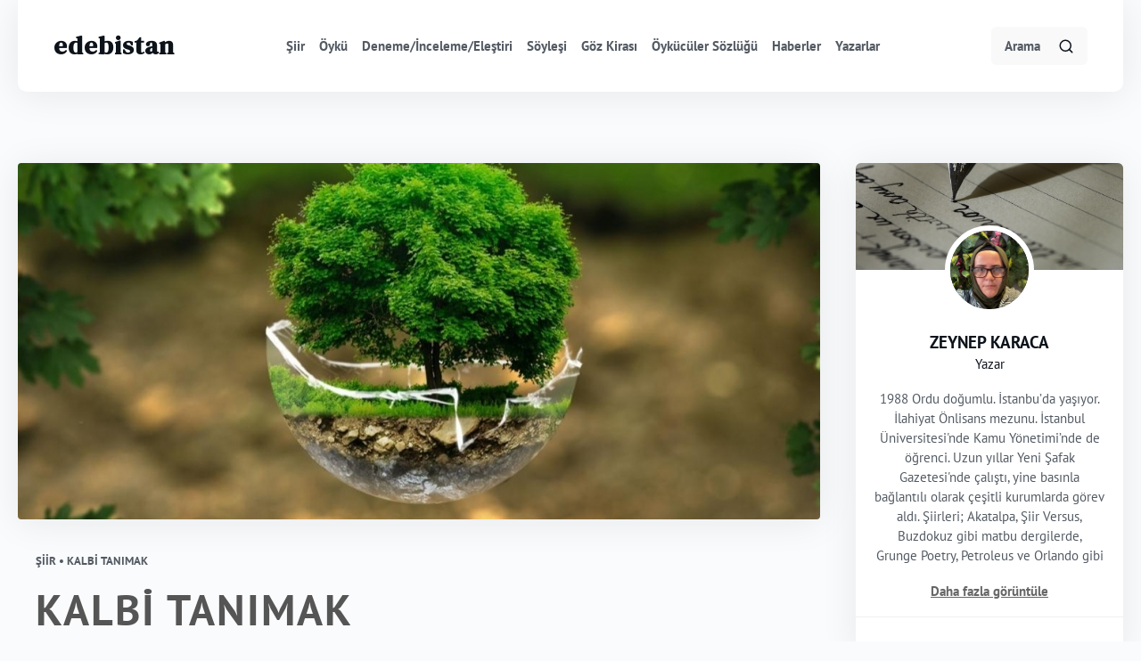

--- FILE ---
content_type: text/html; charset=UTF-8
request_url: https://edebistan.com/siirler/kalbi-tanimak
body_size: 4780
content:
<!DOCTYPE html>
<html lang="tr">
<head>
  <meta charset="UTF-8">
  <title>KALBİ TANIMAK</title>
  <link rel="amphtml" href="https://www.example.com/url/to/amp/document.html">
  <link rel="stylesheet" href="https://edebistan.com/assets/css/main.css">
  <link rel="stylesheet" href="https://edebistan.com/assets/css/swiper.min.css"/>
  <link rel="shortcut icon" href="https://edebistan.com/assets/favicon/favicon.png" />
  <link href="https://edebistan.com/assets/favicon/apple-touch-icon-57x57.png" rel="apple-touch-icon" sizes="57x57">
  <link href="https://edebistan.com/assets/favicon/apple-touch-icon-72x72.png" rel="apple-touch-icon" sizes="72x72">
  <link href="https://edebistan.com/assets/favicon/apple-touch-icon-114x114.png" rel="apple-touch-icon" sizes="114x114">
  <link href="https://edebistan.com/assets/favicon/apple-touch-icon-144x144.png" rel="apple-touch-icon" sizes="144x144">

  <meta name="viewport" content="width=device-width, minimum-scale=1.0, maximum-scale=1.0, user-scalable=no">
  <meta name="theme-color" content="#ff5050" />
  <meta name="msapplication-navbutton-color" content="#ff5050" />
  <meta name="apple-mobile-web-app-status-bar-style" content="#ff5050" />
  <meta name="description" content="Kesti parmağımı bir bıçakKanı takip edip öyle mi ağlasakHerkes bekler bunu bıçaktanÇünkü ağzı yaşamakla bilenmiş bir bıçakÇok söz mü duymak isteriz, kalabalıktanYoksa tiz..." />
  <meta name="author" content="Engin Tasarım - engintasarim.com" />

  <meta name="twitter:card" content="summary_large_image">
  <meta name="twitter:site" content="@edebistan.com">
  <meta name="twitter:title" content="Edebistan">
  <meta name="twitter:description" content="Edebistan | Edebiyat">
  <meta name="twitter:creator" content="@edebistan">
  <meta name="twitter:image" content="https://edebistan.com/uploads/blog/list/kalbi-tanimak-9548.jpg">
  <meta name="twitter:domain" content="https://edebistan.com/siirler/kalbi-tanimak">
   </head>
<body class="preload">

<header class="header sticky z-50">
  <div class="container mx-auto">

    <div class="header-in flex items-center justify-between">
      <div class="logo"><a class="block" href="https://edebistan.com/">edebistan</a></div>
      <nav class="nav hidden lg:block">
        <ul class="flex">
                    <li><a class="block" href="https://edebistan.com/siirler" title="Şiir">Şiir</a></li>
                    <li><a class="block" href="https://edebistan.com/oykuler" title="Öykü">Öykü</a></li>
                    <li><a class="block" href="https://edebistan.com/deneme" title="Deneme/İnceleme/Eleştiri">Deneme/İnceleme/Eleştiri</a></li>
                    <li><a class="block" href="https://edebistan.com/soylesiler" title="Söyleşi">Söyleşi</a></li>
                    <li><a class="block" href="https://edebistan.com/goz-kirasi" title="Göz Kirası">Göz Kirası</a></li>
                    <li><a class="block" href="https://edebistan.com/oykuculer-sozlugu" title="Öykücüler Sözlüğü">Öykücüler Sözlüğü</a></li>
                    <li><a class="block" href="https://edebistan.com/haberler" title="Haberler">Haberler</a></li>
                    <li><a class="block" href="https://edebistan.com/yazar" title="Edebistan Yazarları">Yazarlar</a></li>
        </ul>
      </nav>
      <div class="user-action hidden lg:block">
        <ul class="flex items-center">
          <li>
            <div class="main-search relative">
              <form method="get" action="https://edebistan.com/ara">
                <input type="text" name="q" id="mainSearchInput"  accesskey="s" class="search-hint" placeholder="Arama">
              </form>
              <div class="main-search-icon flex absolute">
                <button class="focus:outline-none" id="mainSearchButton">
                  <svg viewBox="0 0 24 24" stroke="currentColor" stroke-width="2" fill="none" stroke-linecap="round"
                    stroke-linejoin="round" class="css-i6dzq1">
                    <circle cx="11" cy="11" r="8"></circle>
                    <line x1="21" y1="21" x2="16.65" y2="16.65"></line>
                  </svg>
                </button>
              </div>
            </div>
          </li>
        </ul>
      </div>
      <div class="mobile-nav-icon block lg:hidden">
        <button class="focus:outline-none">
          <svg viewBox="0 0 24 24" stroke="currentColor" stroke-width="2" fill="none" stroke-linecap="round" stroke-linejoin="round" class="css-i6dzq1"><line x1="3" y1="12" x2="21" y2="12"></line><line x1="3" y1="6" x2="21" y2="6"></line><line x1="3" y1="18" x2="21" y2="18"></line></svg>
        </button>
      </div>
    </div>
  </div>
</header>

<section class="mobile-nav fixed z-50">
  <div class="mobile-nav-content fixed">
    <div class="mobile-nav-head flex items-center justify-between">
      <span class="block">
        Menu
      </span>
      <button class="focus:outline-none">
        <svg viewBox="0 0 24 24" stroke="currentColor" stroke-width="2" fill="none" stroke-linecap="round" stroke-linejoin="round" class="css-i6dzq1"><line x1="18" y1="6" x2="6" y2="18"></line><line x1="6" y1="6" x2="18" y2="18"></line></svg>
      </button>
    </div>
  </div>
</section>
  <div class="literature-detail">
    <div class="container mx-auto">
      <div class="literature-detail-box">
          <div class="literature-detail-col flex items-start flex-col lg:flex-row">
            <div class="literature-detail-box-text  w-full lg:w-2/3 xl:w-3/4  poem">
              <div class="literature-detail-box-image">
                    <img src="https://edebistan.com/uploads/blog/original/kalbi-tanimak-9548.jpg" alt="KALBİ TANIMAK"></div>
          <span class="block category-name">Şiir • KALBİ TANIMAK</span>
              <h1>KALBİ TANIMAK</h1>
               <p>Kesti parmağımı bir bıçak</p><p>Kanı takip edip öyle mi ağlasak</p><p>Herkes bekler bunu bıçaktan</p><p>Çünkü ağzı yaşamakla bilenmiş bir bıçak</p><p>Çok söz mü duymak isteriz, kalabalıktan</p><p>Yoksa tiz bir ses gürültüyü keser mi</p><p>Modern ev aleti olmak isterdim</p><p>Bir mutfak köşesinde</p><p>Markam ve özelliklerim hakkında</p><p>Konuşan komşu kadınları duymak</p><p>Halbuki pencereden bakıyorum hayata</p><p>Sesimi duydukça yaprak açan bir ağaç</p><p>Söylenmemiş sözler içinde patlamaz</p><p>Sarıya boyanmış duvarları daha da soldurur</p><p>Bir gün bir bardak konsun masaya bir de bıçak</p><p>Davranış biçimini öğrenelim kalbin</p><p>Önce elini nereye uzatacak</p>                 
            </div>
            <div class="literature-detail-box-right w-full lg:w-1/3 xl:w-1/4">
                            <div class="writer-detail-profile">
                <div class="writer-detail-profile-cover">
                  <img src="https://edebistan.com/assets/images/background_profile.jpg" alt="ZEYNEP">
                </div>
                <div class="writer-detail-profile-bottom flex items-center flex-col">
                  <a class="block" href="https://edebistan.com/yazarlar/zeynep-karaca">
                                        <img src="https://edebistan.com/uploads/writers/detail/zeynep-karaca-17880.jpg" alt="ZEYNEP KARACA"></a>
                    <a class="block" href="https://edebistan.com/yazarlar/zeynep-karaca">
                      <span class="block">ZEYNEP KARACA</span></a>
                      <p>Yazar</p>
                    </div>
                    <div class="text-inf-artic">
                                            <div class="writer-detail-about iftxt" style="height:198px">
                        <p class="text-center">1988 Ordu doğumlu. İstanbu’da yaşıyor. İlahiyat Önlisans mezunu. İstanbul Üniversitesi&#39;nde Kamu Yönetimi’nde de öğrenci. Uzun yıllar Yeni Şafak Gazetesi&#39;nde çalıştı, yine basınla bağlantılı olarak çeşitli kurumlarda görev aldı. Şiirleri; Akatalpa, Şiir Versus, Buzdokuz gibi matbu dergilerde, Grunge Poetry, Petroleus ve Orlando gibi online mecralarda yayınlandı. İlk şiir kitabı Gövdesi Hakkında Konuşan Kelebek, 2022 yılında Ketebe Yayınları’ndan çıktı.</p>
                      </div>
                                            <a href="javascript:void(0);">Daha fazla görüntüle</a>
                                          </div>
                                       <div class="writer-detail-social flex justify-center">
                      <ul class="flex">
                                                                                              </ul>
                  </div>
                </div>
                                                  <div class="another-read most-read "><span class="block">Diğer Yazıları</span>
                    <ul>
                                              <li>
                          <div class="blog-box flex"><a class="block flex-shrink-0" href="https://edebistan.com/deneme/sezai-karakoc-a-tanikliklar">
                            <img src="https://edebistan.com/assets/images/background_profile.jpg" alt="sezai-karakoc-a-tanikliklar-45534.jpg"></a>
                            <div class="blog-box-text">
                              <span class="block">
                                <a class="block" href="https://edebistan.com/deneme/sezai-karakoc-a-tanikliklar">SEZAİ KARAKOÇ’A TANIKLIKLAR</a>
                              </span>
                              <time class="block">02 Eylül 2023</time>
                            </div>
                          </div>
                        </li>
                                                <li>
                          <div class="blog-box flex"><a class="block flex-shrink-0" href="https://edebistan.com/siirler/agac-govdesinde-bir-kovuk">
                            <img src="https://edebistan.com/assets/images/background_profile.jpg" alt="agac-govdesinde-bir-kovuk-82280.jpg"></a>
                            <div class="blog-box-text">
                              <span class="block">
                                <a class="block" href="https://edebistan.com/siirler/agac-govdesinde-bir-kovuk">Ağaç Gövdesinde Bir Kovuk</a>
                              </span>
                              <time class="block">06 Ocak 2021</time>
                            </div>
                          </div>
                        </li>
                                                <li>
                          <div class="blog-box flex"><a class="block flex-shrink-0" href="https://edebistan.com/siirler/sut-disi">
                            <img src="https://edebistan.com/assets/images/background_profile.jpg" alt="sut-disi-24568.jpg"></a>
                            <div class="blog-box-text">
                              <span class="block">
                                <a class="block" href="https://edebistan.com/siirler/sut-disi">SÜT DİŞİ</a>
                              </span>
                              <time class="block">08 Temmuz 2022</time>
                            </div>
                          </div>
                        </li>
                                                <li>
                          <div class="blog-box flex"><a class="block flex-shrink-0" href="https://edebistan.com/siirler/soylenmis-ilk-hece">
                            <img src="https://edebistan.com/assets/images/background_profile.jpg" alt="soylenmis-ilk-hece-9961.jpg"></a>
                            <div class="blog-box-text">
                              <span class="block">
                                <a class="block" href="https://edebistan.com/siirler/soylenmis-ilk-hece">SÖYLENMİŞ İLK HECE</a>
                              </span>
                              <time class="block">06 Nisan 2021</time>
                            </div>
                          </div>
                        </li>
                                              </ul>
                    </div>
                                    <div class="share-post"><span class="block">Sosyal Medyada Paylaş</span>
                    <ul class="flex flex-wrap">
                      <li class="w-full sm:w-1/3">
                        <a target="_blank" class="flex items-center flex-col" href="https://www.facebook.com/sharer/sharer.php?u=https://edebistan.com/siirler/kalbi-tanimak">
                          <svg viewBox="0 0 24 24" stroke="currentColor" stroke-width="2" fill="none" stroke-linecap="round" stroke-linejoin="round">
                            <path d="M18 2h-3a5 5 0 0 0-5 5v3H7v4h3v8h4v-8h3l1-4h-4V7a1 1 0 0 1 1-1h3z"></path>
                          </svg>Facebook</a>
                        </li>
                        <li class="w-full sm:w-1/3">
                          <a target="_blank" class="flex items-center flex-col" href=" https://twitter.com/share?url=https://edebistan.com/siirler/kalbi-tanimak&text=KALBİ TANIMAK&via=edebistan&hashtags=siir,edebistan">
                            <svg viewBox="0 0 24 24" stroke="currentColor" stroke-width="2" fill="none" stroke-linecap="round" stroke-linejoin="round">
                              <path d="M23 3a10.9 10.9 0 0 1-3.14 1.53 4.48 4.48 0 0 0-7.86 3v1A10.66 10.66 0 0 1 3 4s-4 9 5 13a11.64 11.64 0 0 1-7 2c9 5 20 0 20-11.5a4.5 4.5 0 0 0-.08-.83A7.72 7.72 0 0 0 23 3z"></path>
                            </svg>Twitter</a>
                          </li>
                          <li class="w-full sm:w-1/3">
                            <a target="_blank" class="flex items-center flex-col" href="https://www.linkedin.com/shareArticle?mini=true&url=https://edebistan.com/siirler/kalbi-tanimak&title=KALBİ TANIMAK&summary=YourarticleSummary&source=YourarticleSource">
                               <svg viewBox="0 0 24 24" stroke="currentColor" stroke-width="2" fill="none" stroke-linecap="round" stroke-linejoin="round">
                                  <path d="M16 8a6 6 0 0 1 6 6v7h-4v-7a2 2 0 0 0-2-2 2 2 0 0 0-2 2v7h-4v-7a6 6 0 0 1 6-6z"></path>
                                  <rect x="2" y="9" width="4" height="12"></rect>
                                  <circle cx="4" cy="4" r="2"></circle>
                                </svg>Linkedin</a>
                            </li>
                          </ul>
                        </div>
                      </div>
                    </div>
                  </div>
                </div>
              </div>
<div class="go-top fixed">
  <button class="flex items-center justify-center focus:outline-none">
    <svg viewBox="0 0 24 24" stroke="currentColor" stroke-width="2" fill="none"
    stroke-linecap="round" stroke-linejoin="round" class="css-i6dzq1">
    <line x1="12" y1="19" x2="12" y2="5"></line>
    <polyline points="5 12 12 5 19 12"></polyline>
  </svg>
</button>
</div>
<footer class="footer">
  <div class="container mx-auto">
    <div class="footer-top flex items-center justify-between flex-col lg:flex-row">
      <div class="footer-top-box text-center sm:text-left"><span class="block">E-Bültene Kayıt Ol</span>
        <p>Sayfamıza eklenen yeni yazılardan haberdar olmak için kayıt olun.</p>
      </div>
      <div class="footer-top-box w-full sm:w-auto">
        <div class="footer-top-box-input flex flex-col sm:flex-row">
          <form method="post">
          <input class="focus:outline-none" name="bulletin" id="bulletin" type="text" placeholder="E-posta adresinizi girin">
          </form>
          <button id="bulletinButton" class="focus:outline-none">Kayıt Ol</button>
        </div>
      </div>
    </div>
    <div class="footer-middle flex md:justify-between flex-col md:flex-row">
      <div class="footer-nav w-full md:w-1/3">
        <ul>
                    <li>
            <div class="logo"><a class="block" href="https://edebistan.com/">EDEBİSTAN: YİRMİ BİR YILIN HİKAYESİ</a></div>
             <p>“Zaman su gibi akıp gidiyor” deriz, bu sözün de o su gibi akıp gittiğini fark etmeksizin. 

Oysa ki, zamanla ve sözle birlikte akan, aynı zamanda kendi hayatımızdır.

Kend...</p>
             <a class="block" href="https://edebistan.com/haberler/edebistan-yirmi-bir-yilin-hikayesi">Devamını Görüntüle</a>
           </li>
                  </ul>
      </div>
      <div class="footer-middle-right md:flex">
        <div class="footer-nav"><span class="block">Genel</span>
          <div class="flex">
            <ul><li><a class="block" href="https://edebistan.com/siirler">Şiir</a></li><li><a class="block" href="https://edebistan.com/oykuler">Öykü</a></li><li><a class="block" href="https://edebistan.com/deneme">Deneme/İnceleme/Eleştiri</a></li><li><a class="block" href="https://edebistan.com/soylesiler">Söyleşi</a></li><li><a class="block" href="https://edebistan.com/goz-kirasi">Göz Kirası</a></li></ul><ul><li><a class="block" href="https://edebistan.com/oykuculer-sozlugu">Öykücüler Sözlüğü</a></li><li><a class="block" href="https://edebistan.com/haberler">Haberler</a></li><li><a class="block" href="https://edebistan.com/kunye">Künye</a></li>
  <li><a class="block" href="https://edebistan.com/iletisim">İletişim</a></li></ul>          </div>
        </div>
        <div class="footer-nav"><span class="block">Sosyal Medya</span>
          <div class="social">
            <ul class="flex">
                              <li>
                  <a class="block" href="https://www.facebook.com/edebistancom/" rel="nofollow"  target="_blank">
                    <svg viewBox="0 0 24 24" stroke="currentColor" stroke-width="2" fill="none" stroke-linecap="round" stroke-linejoin="round">
                      <path d="M18 2h-3a5 5 0 0 0-5 5v3H7v4h3v8h4v-8h3l1-4h-4V7a1 1 0 0 1 1-1h3z"></path>
                    </svg>
                  </a>
                </li>
                                            <li>
                  <a class="block" href="https://twitter.com/edebistan" rel="nofollow" target="_blank">
                    <svg viewBox="0 0 24 24" stroke="currentColor" stroke-width="2" fill="none" stroke-linecap="round" stroke-linejoin="round">
                      <path d="M23 3a10.9 10.9 0 0 1-3.14 1.53 4.48 4.48 0 0 0-7.86 3v1A10.66 10.66 0 0 1 3 4s-4 9 5 13a11.64 11.64 0 0 1-7 2c9 5 20 0 20-11.5a4.5 4.5 0 0 0-.08-.83A7.72 7.72 0 0 0 23 3z"></path>
                    </svg>
                  </a>
                </li>
                                            <li>
                  <a class="block" href="https://www.instagram.com/edebistancom/" rel="nofollow" target="_blank">
                    <svg viewBox="0 0 24 24" stroke="currentColor" stroke-width="2" fill="none" stroke-linecap="round" stroke-linejoin="round">
                      <rect x="2" y="2" width="20" height="20" rx="5" ry="5"></rect>
                      <path d="M16 11.37A4 4 0 1 1 12.63 8 4 4 0 0 1 16 11.37z"></path>
                      <line x1="17.5" y1="6.5" x2="17.51" y2="6.5"></line>
                    </svg>
                  </a>
                </li>
                          </ul>
          </div>
        </div>
      </div>
    </div>
  </div>
  <div class="footer-bottom">
    <div class="container mx-auto flex justify-between"><span class="block">© 2020 Edebistan</span><a class="block" href="https://engintasarim.com/">Engin Tasarım</a></div>
  </div>
</footer>
  <script src="https://edebistan.com/assets/js/jquery.min.js"></script>
  <script src="https://edebistan.com/assets/js/sweetalert2.all.min.js"></script>
  <script src="https://edebistan.com/assets/js/fancybox.min.js"></script>
  <script src="https://edebistan.com/assets/js/jquery.autocomplete.js"></script>
  <script src="https://edebistan.com/assets/js/swiper.min.js"></script>
  <script src="https://edebistan.com/assets/js/dropdown.min.js"></script>
  <script src="https://edebistan.com/assets/js/transition.min.js"></script>
  <script src="https://edebistan.com/assets/js/index.js"></script>

	<!-- Global site tag (gtag.js) - Google Analytics -->
	<script async src="https://www.googletagmanager.com/gtag/js?id=UA-1484964-1"></script>
	<script>
	window.dataLayer = window.dataLayer || [];
	function gtag(){dataLayer.push(arguments);}
	gtag('js', new Date());

	gtag('config', 'UA-1484964-1');
	</script>

<script defer src="https://static.cloudflareinsights.com/beacon.min.js/vcd15cbe7772f49c399c6a5babf22c1241717689176015" integrity="sha512-ZpsOmlRQV6y907TI0dKBHq9Md29nnaEIPlkf84rnaERnq6zvWvPUqr2ft8M1aS28oN72PdrCzSjY4U6VaAw1EQ==" data-cf-beacon='{"version":"2024.11.0","token":"61b85ac7be76472f9bb56c805442c8e9","r":1,"server_timing":{"name":{"cfCacheStatus":true,"cfEdge":true,"cfExtPri":true,"cfL4":true,"cfOrigin":true,"cfSpeedBrain":true},"location_startswith":null}}' crossorigin="anonymous"></script>
</body>
</html>


--- FILE ---
content_type: text/css
request_url: https://edebistan.com/assets/css/main.css
body_size: -253
content:
@import url("tailwind.min.css");
@import url("sweetalert2.min.css");
@import url("fancybox.min.css");
@import url("dropdown.min.css");
@import url("transition.min.css");
@import url("design.css");